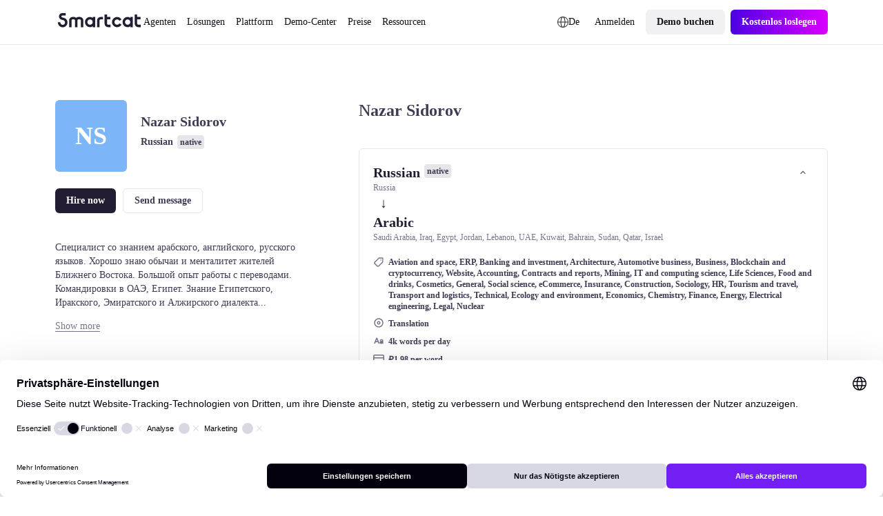

--- FILE ---
content_type: text/css; charset=utf-8
request_url: https://de.smartcat.com/_nuxt/AtomButton.CVxQVVp-.css
body_size: 1136
content:
.a-button{align-items:center;border-radius:calc(var(--sizes--radius-button--mobile)*100/var(--globals--dimension-mobile-page-width--mode1)*1vw);box-sizing:border-box;display:inline-flex;gap:calc(var(--sizes--spacing-button-l-gap--mobile)*100/var(--globals--dimension-mobile-page-width--mode1)*1vw);text-decoration:none;transition:color .2s,background-color .2s,border-color .2s;width:-moz-fit-content;width:fit-content}@media screen and (min-width:769px){.a-button{border-radius:calc(var(--sizes--radius-button--desktop)*100*var(--globals--dimension-desktop-content-width--mode1)/(var(--globals--dimension-desktop-page-width--mode1)*var(--globals--dimension-desktop-content-width--mode1))*1vw);gap:calc(var(--sizes--spacing-button-l-gap--desktop)*100*var(--globals--dimension-desktop-content-width--mode1)/(var(--globals--dimension-desktop-page-width--mode1)*var(--globals--dimension-desktop-content-width--mode1))*1vw)}}@media screen and (min-width:1279px){.a-button{border-radius:calc(var(--globals--dimension-desktop-content-width--mode1)*var(--sizes--radius-button--desktop)/var(--globals--dimension-desktop-content-width--mode1)*1px);gap:calc(var(--globals--dimension-desktop-content-width--mode1)*var(--sizes--spacing-button-l-gap--desktop)/var(--globals--dimension-desktop-content-width--mode1)*1px)}}.a-button_m{gap:calc(var(--sizes--spacing-button-m-gap--mobile)*100/var(--globals--dimension-mobile-page-width--mode1)*1vw);padding:calc(var(--sizes--spacing-button-m-vertical--mobile)*100/var(--globals--dimension-mobile-page-width--mode1)*1vw) calc(var(--sizes--spacing-button-m-horizontal--mobile)*100/var(--globals--dimension-mobile-page-width--mode1)*1vw)}@media screen and (min-width:769px){.a-button_m{gap:calc(var(--sizes--spacing-button-m-gap--desktop)*100*var(--globals--dimension-desktop-content-width--mode1)/(var(--globals--dimension-desktop-page-width--mode1)*var(--globals--dimension-desktop-content-width--mode1))*1vw);padding:calc(var(--sizes--spacing-button-m-vertical--desktop)*100*var(--globals--dimension-desktop-content-width--mode1)/(var(--globals--dimension-desktop-page-width--mode1)*var(--globals--dimension-desktop-content-width--mode1))*1vw) calc(var(--sizes--spacing-button-m-horizontal--desktop)*100*var(--globals--dimension-desktop-content-width--mode1)/(var(--globals--dimension-desktop-page-width--mode1)*var(--globals--dimension-desktop-content-width--mode1))*1vw)}}@media screen and (min-width:1279px){.a-button_m{gap:calc(var(--globals--dimension-desktop-content-width--mode1)*var(--sizes--spacing-button-m-gap--desktop)/var(--globals--dimension-desktop-content-width--mode1)*1px);padding:calc(var(--globals--dimension-desktop-content-width--mode1)*var(--sizes--spacing-button-m-vertical--desktop)/var(--globals--dimension-desktop-content-width--mode1)*1px) calc(var(--globals--dimension-desktop-content-width--mode1)*var(--sizes--spacing-button-m-horizontal--desktop)/var(--globals--dimension-desktop-content-width--mode1)*1px)}}.a-button_l{padding:calc(var(--sizes--spacing-button-l-vertical--mobile)*100/var(--globals--dimension-mobile-page-width--mode1)*1vw) calc(var(--sizes--spacing-button-l-horizontal--mobile)*100/var(--globals--dimension-mobile-page-width--mode1)*1vw)}@media screen and (min-width:769px){.a-button_l{padding:calc(var(--sizes--spacing-button-l-vertical--desktop)*100*var(--globals--dimension-desktop-content-width--mode1)/(var(--globals--dimension-desktop-page-width--mode1)*var(--globals--dimension-desktop-content-width--mode1))*1vw) calc(var(--sizes--spacing-button-l-horizontal--desktop)*100*var(--globals--dimension-desktop-content-width--mode1)/(var(--globals--dimension-desktop-page-width--mode1)*var(--globals--dimension-desktop-content-width--mode1))*1vw)}}@media screen and (min-width:1279px){.a-button_l{padding:calc(var(--globals--dimension-desktop-content-width--mode1)*var(--sizes--spacing-button-l-vertical--desktop)/var(--globals--dimension-desktop-content-width--mode1)*1px) calc(var(--globals--dimension-desktop-content-width--mode1)*var(--sizes--spacing-button-l-horizontal--desktop)/var(--globals--dimension-desktop-content-width--mode1)*1px)}}.a-button_disabled{pointer-events:none}.a-button_primary{background-color:var(--colors--background-button-primary-default--light)}.a-button_primary:hover{background-color:var(--colors--background-button-primary-hover--light)}.a-button_primary:focus-within{background:var(--colors--background-button-primary-default--light);outline:4px solid var(--colors--border-focus-default--light)}.a-button_primary:active{background-color:var(--colors--background-button-primary-active--light);outline:none}.a-button_primary.a-button_disabled{background:var(--colors--background-button-primary-default--light);opacity:.3}.a-button_primary.a-button_disabled :deep(span){color:var(--colors--content-static-inverted--light)}.a-button_secondary{background:var(--colors--background-button-secondary-default--light)}.a-button_secondary:hover{background:var(--colors--background-button-secondary-hover--light)}.a-button_secondary:focus-within{background:var(--colors--background-button-secondary-default--light);outline:4px solid var(--colors--border-focus-default--light)}.a-button_secondary:active{background-color:var(--colors--background-button-secondary-active--light);outline:none}.a-button_secondary.a-button_disabled{background:var(--colors--background-button-secondary-default--light);opacity:.3}.a-button_secondary.a-button_disabled :deep(span){color:var(--colors--content-static-primary--light)}.a-button_gradient{background:linear-gradient(270deg,#db00ff,#4c00e3)}.a-button_gradient:hover{background:linear-gradient(270deg,#e233ff,#7934ff)}.a-button_gradient:focus-within{background:gradient(90deg,#8160d1 0,#c010ef 99.78%);outline:4px solid var(--colors--border-focus-default--light)}.a-button_gradient:active{background:linear-gradient(270deg,#e233ff,#a634ff);outline:none}.a-button_gradient.a-button_disabled{background:linear-gradient(270deg,#db00ff,#4c00e3);opacity:.3}.a-button_outlined{background-color:var(--colors--background-button-ghost-default--light);border:1px solid var(--colors--border-button-default--light)}.a-button_outlined:hover{background-color:var(--colors--background-button-ghost-hover--light);border:1px solid var(--colors--border-button-hover--light)}.a-button_outlined:focus-within{background-color:var(--colors--background-button-ghost-default--light);border:1px solid var(--colors--background-button-ghost-default--light);outline:4px solid var(--colors--border-focus-default--light)}.a-button_outlined:active{background-color:var(--colors--background-button-ghost-active--light);border:1px solid var(--colors--border-button-active--light);outline:none}.a-button_outlined.a-button_disabled{background-color:var(--colors--background-button-ghost-default--light);border:1px solid var(--colors--background-button-ghost-default--light);opacity:.3}.a-button_outlined.a-button_disabled :deep(span){color:var(--colors--content-static-primary--light)}.a-button_outlined.a-button_m{padding:calc((var(--sizes--spacing-button-m-vertical--mobile)*100 - 100)/var(--globals--dimension-mobile-page-width--mode1)*1vw) calc((var(--sizes--spacing-button-m-horizontal--mobile)*100 - 100)/var(--globals--dimension-mobile-page-width--mode1)*1vw)}@media screen and (min-width:769px){.a-button_outlined.a-button_m{padding:calc((var(--sizes--spacing-button-m-vertical--desktop)*100 - 100)*var(--globals--dimension-desktop-content-width--mode1)/(var(--globals--dimension-desktop-page-width--mode1)*var(--globals--dimension-desktop-content-width--mode1))*1vw) calc((var(--sizes--spacing-button-m-horizontal--desktop)*100 - 100)*var(--globals--dimension-desktop-content-width--mode1)/(var(--globals--dimension-desktop-page-width--mode1)*var(--globals--dimension-desktop-content-width--mode1))*1vw)}}@media screen and (min-width:1279px){.a-button_outlined.a-button_m{padding:calc(var(--globals--dimension-desktop-content-width--mode1)*(var(--sizes--spacing-button-m-vertical--desktop) - 1)/var(--globals--dimension-desktop-content-width--mode1)*1px) calc(var(--globals--dimension-desktop-content-width--mode1)*(var(--sizes--spacing-button-m-horizontal--desktop) - 1)/var(--globals--dimension-desktop-content-width--mode1)*1px)}}.a-button_outlined.a-button_l{padding:calc((var(--sizes--spacing-button-l-vertical--mobile)*100 - 100)/var(--globals--dimension-mobile-page-width--mode1)*1vw) calc((var(--sizes--spacing-button-l-horizontal--mobile)*100 - 100)/var(--globals--dimension-mobile-page-width--mode1)*1vw)}@media screen and (min-width:769px){.a-button_outlined.a-button_l{padding:calc((var(--sizes--spacing-button-l-vertical--desktop)*100 - 100)*var(--globals--dimension-desktop-content-width--mode1)/(var(--globals--dimension-desktop-page-width--mode1)*var(--globals--dimension-desktop-content-width--mode1))*1vw) calc((var(--sizes--spacing-button-l-horizontal--desktop)*100 - 100)*var(--globals--dimension-desktop-content-width--mode1)/(var(--globals--dimension-desktop-page-width--mode1)*var(--globals--dimension-desktop-content-width--mode1))*1vw)}}@media screen and (min-width:1279px){.a-button_outlined.a-button_l{padding:calc(var(--globals--dimension-desktop-content-width--mode1)*(var(--sizes--spacing-button-l-vertical--desktop) - 1)/var(--globals--dimension-desktop-content-width--mode1)*1px) calc(var(--globals--dimension-desktop-content-width--mode1)*(var(--sizes--spacing-button-l-horizontal--desktop) - 1)/var(--globals--dimension-desktop-content-width--mode1)*1px)}}.a-button_ghost{background-color:var(--colors--background-button-ghost-default--light)}.a-button_ghost:hover{background-color:var(--colors--background-button-ghost-hover--light)}.a-button_ghost:focus-within{background-color:var(--colors--background-button-ghost-default--light);outline:4px solid var(--colors--border-focus-default--light)}.a-button_ghost:active{background-color:var(--colors--background-button-ghost-active--light);outline:none}.a-button_ghost.a-button_disabled{background-color:var(--colors--background-button-ghost-default--light);opacity:.3}.a-button_ghost.a-button_disabled :deep(span){color:var(--colors--content-static-primary--light)}.a-button_text_purple{background-color:transparent;padding:0}@media screen and (min-width:769px){.a-button_text_purple{padding:0}}@media screen and (min-width:1279px){.a-button_text_purple{padding:0}}.a-button_text_purple :deep(span){color:var(--colors--content-link-default--light);-webkit-text-fill-color:var(--colors--content-link-default--light);background-color:transparent}.a-button_text_purple:hover :deep(span){color:var(--colors--content-link-hover--light);-webkit-text-fill-color:var(--colors--content-link-hover--light);background-color:transparent}.a-button_text_purple:focus-within{outline:4px solid var(--colors--border-focus-default--light);padding:0}.a-button_text_purple:active{outline:none}.a-button_text_purple:active :deep(span){color:var(--colors--content-link-active--light);-webkit-text-fill-color:var(--colors--content-link-active--light);background-color:transparent}.a-button_text_purple.a-button_disabled{opacity:.3}.a-button_text_purple.a-button_disabled :deep(span){color:var(--colors--content-link-default--light);-webkit-text-fill-color:var(--colors--content-link-default--light);background-color:transparent}.a-button_text_black{background-color:transparent;padding:0}@media screen and (min-width:769px){.a-button_text_black{padding:0}}@media screen and (min-width:1279px){.a-button_text_black{padding:0}}.a-button_text_black :deep(span){color:var(--colors--content-interaction-default--light);-webkit-text-fill-color:var(--colors--content-interaction-default--light);background-color:transparent}.a-button_text_black:hover :deep(span){color:var(--colors--content-interaction-hover--light);-webkit-text-fill-color:var(--colors--content-interaction-hover--light);background-color:transparent}.a-button_text_black:focus-within{outline:4px solid var(--colors--border-focus-default--light);padding:0}.a-button_text_black:active{outline:none}.a-button_text_black:active :deep(span){color:var(--colors--content-interaction-active--light);-webkit-text-fill-color:var(--colors--content-interaction-active--light);background-color:transparent}.a-button_text_black.a-button_disabled{opacity:.3}.a-button_text_black.a-button_disabled :deep(span){color:var(--colors--content-interaction-default--light);-webkit-text-fill-color:var(--colors--content-interaction-default--light);background-color:transparent}.a-button_dark.a-button_primary{background-color:var(--colors--background-button-primary-default--dark)}.a-button_dark.a-button_primary:hover{background-color:var(--colors--background-button-primary-hover--dark);border-color:var(--colors--background-button-primary-hover--dark)}.a-button_dark.a-button_primary:focus-within{background-color:var(--colors--background-button-primary-default--dark);outline:4px solid var(--colors--border-focus-default--dark)}.a-button_dark.a-button_primary:active{background-color:var(--colors--background-button-primary-active--dark);border-color:var(--colors--background-button-primary-active--dark);outline:none}.a-button_dark.a-button_primary.a-button_disabled{background-color:var(--colors--background-button-primary-default--dark);opacity:.3}.a-button_dark.a-button_primary.a-button_disabled :deep(span){color:var(--colors--content-static-inverted--dark)}.a-button_dark.a-button_secondary{background-color:var(--colors--background-button-secondary-default--dark)}.a-button_dark.a-button_secondary:hover{background-color:var(--colors--background-button-secondary-hover--dark)}.a-button_dark.a-button_secondary:focus-within{background-color:var(--colors--background-button-secondary-default--dark);outline:4px solid var(--colors--border-focus-default--dark)}.a-button_dark.a-button_secondary:active{background-color:var(--colors--background-button-secondary-active--dark);outline:none}.a-button_dark.a-button_secondary.a-button_disabled{background-color:var(--colors--background-button-secondary-default--dark);opacity:.3}.a-button_dark.a-button_secondary.a-button_disabled :deep(span){color:var(--colors--content-static-primary--dark)}.a-button_dark.a-button_gradient{background:linear-gradient(270deg,#db00ff,#4c00e3);border:none}.a-button_dark.a-button_gradient:hover{background:linear-gradient(270deg,#e233ff,#7934ff)}.a-button_dark.a-button_gradient:focus-within{background:gradient(90deg,#8160d1 0,#c010ef 99.78%);outline:4px solid var(--colors--border-focus-default--light)}.a-button_dark.a-button_gradient:active{background:linear-gradient(270deg,#e233ff,#a634ff);outline:none}.a-button_dark.a-button_gradient.a-button_disabled{background:linear-gradient(270deg,#db00ff,#4c00e3);opacity:.3}.a-button_dark.a-button_outlined{background-color:var(--colors--background-button-ghost-default--dark);border:1px solid var(--colors--border-button-default--dark)}.a-button_dark.a-button_outlined:hover{background-color:var(--colors--background-button-ghost-hover--dark);border:1px solid var(--colors--border-button-hover--dark)}.a-button_dark.a-button_outlined:focus-within{background-color:var(--colors--background-button-ghost-default--dark);border:1px solid var(--colors--background-button-ghost-default--dark);outline:4px solid var(--colors--border-focus-default--dark)}.a-button_dark.a-button_outlined:active{background-color:var(--colors--background-button-ghost-active--dark);border:1px solid var(--colors--border-button-active--dark);outline:none}.a-button_dark.a-button_outlined.a-button_disabled{background-color:var(--colors--background-button-ghost-default--dark);border:1px solid var(--colors--background-button-ghost-default--dark);opacity:.3}.a-button_dark.a-button_outlined.a-button_disabled :deep(span){color:var(--colors--content-static-primary--dark)}.a-button_dark.a-button_ghost{background-color:var(--colors--background-button-ghost-default--dark)}.a-button_dark.a-button_ghost:hover{background-color:var(--colors--background-button-ghost-hover--dark)}.a-button_dark.a-button_ghost:focus-within{background-color:var(--colors--background-button-ghost-default--dark);outline:4px solid var(--colors--border-focus-default--dark)}.a-button_dark.a-button_ghost:active{background-color:var(--colors--background-button-ghost-active--dark);outline:none}.a-button_dark.a-button_ghost.a-button_disabled{background-color:var(--colors--background-button-ghost-default--dark);opacity:.3}.a-button_dark.a-button_ghost.a-button_disabled :deep(span){color:var(--colors--content-static-primary--dark)}.a-button_dark.a-button_text_purple{background-color:transparent;padding:0}.a-button_dark.a-button_text_purple :deep(span){color:var(--colors--content-link-default--dark);-webkit-text-fill-color:var(--colors--content-link-default--dark);background-color:transparent}.a-button_dark.a-button_text_purple:hover :deep(span){color:var(--colors--content-link-hover--dark);-webkit-text-fill-color:var(--colors--content-link-hover--dark);background-color:transparent}.a-button_dark.a-button_text_purple:focus-within{outline:4px solid var(--colors--border-focus-default--dark);padding:0}.a-button_dark.a-button_text_purple:active{outline:none}.a-button_dark.a-button_text_purple:active :deep(span){color:var(--colors--content-link-active--dark);-webkit-text-fill-color:var(--colors--content-link-active--dark);background-color:transparent}.a-button_dark.a-button_text_purple.a-button_disabled{opacity:.3}.a-button_dark.a-button_text_purple.a-button_disabled :deep(span){color:var(--colors--content-link-default--dark);-webkit-text-fill-color:var(--colors--content-link-default--dark);background-color:transparent}.a-button_dark.a-button_text_black{background-color:transparent;padding:0}.a-button_dark.a-button_text_black :deep(span){color:var(--colors--content-interaction-default--dark);-webkit-text-fill-color:var(--colors--content-interaction-default--dark);background-color:transparent}.a-button_dark.a-button_text_black:hover :deep(span){color:var(--colors--content-interaction-hover--dark);-webkit-text-fill-color:var(--colors--content-interaction-hover--dark);background-color:transparent}.a-button_dark.a-button_text_black:focus-within{outline:4px solid var(--colors--border-focus-default--dark);padding:0}.a-button_dark.a-button_text_black:active{outline:none}.a-button_dark.a-button_text_black:active :deep(span){color:var(--colors--content-interaction-active--dark);-webkit-text-fill-color:var(--colors--content-interaction-active--dark);background-color:transparent}.a-button_dark.a-button_text_black.a-button_disabled{opacity:.3}.a-button_dark.a-button_text_black.a-button_disabled :deep(span){color:var(--colors--content-interaction-default--dark);-webkit-text-fill-color:var(--colors--content-interaction-default--dark);background-color:transparent}


--- FILE ---
content_type: text/plain; charset=utf-8
request_url: https://t.influ2.com/u/?cb=1768976267971
body_size: 50
content:
{"TrackerUserID":"dbd0d9041f1bd6804a72af86","SeenBefore":false,"ip":"18.220.109.97","country":"US"}

--- FILE ---
content_type: text/plain
request_url: https://c.6sc.co/?m=1
body_size: 194
content:
6suuid=152b3417f9c92e008b6f70690d0200002a670a00

--- FILE ---
content_type: text/javascript; charset=utf-8
request_url: https://de.smartcat.com/_nuxt/NuxtPage._jwPCKLE.js
body_size: 1549
content:
import{T as j}from"./runtime-dom.esm-bundler.C8ZorWc6.js";import{_ as E,R as T}from"./utils.Bu1ZDble.js";import{M as s,aq as x,ao as A,x as H,b as L,a as N,T as w,S as B,z as C,F as I,ak as b}from"./runtime-core.esm-bundler._0ziUKzY.js";import{P as S,a as F,L as M}from"./router.B7QvhOzu.js";import{a as Y,b as O,g as q}from"./nuxt.B_Lw0vxF.js";import"./index.wzyTyYyb.js";import"./index.B8xFkYCm.js";function p(e){if(e===null||typeof e!="object")return!1;const o=Object.getPrototypeOf(e);return o!==null&&o!==Object.prototype&&Object.getPrototypeOf(o)!==null||Symbol.iterator in e?!1:Symbol.toStringTag in e?Object.prototype.toString.call(e)==="[object Module]":!0}function v(e,o,t=".",a){if(!p(o))return v(e,{},t,a);const n=Object.assign({},o);for(const r in e){if(r==="__proto__"||r==="constructor")continue;const u=e[r];u!=null&&(a&&a(n,r,u,t)||(Array.isArray(u)&&Array.isArray(n[r])?n[r]=[...u,...n[r]]:p(u)&&p(n[r])?n[r]=v(u,n[r],(t?`${t}.`:"")+r.toString(),a):n[r]=u))}return n}function U(e){return(...o)=>o.reduce((t,a)=>v(t,a,"",e),{})}const $=U(),V=/(:\w+)\([^)]+\)/g,z=/(:\w+)[?+*]/g,D=/:\w+/g,G=(e,o)=>o.path.replace(V,"$1").replace(z,"$1").replace(D,t=>{var a;return((a=e.params[t.slice(1)])==null?void 0:a.toString())||""}),h=(e,o)=>{const t=e.route.matched.find(n=>{var r;return((r=n.components)==null?void 0:r.default)===e.Component.type}),a=o??(t==null?void 0:t.meta.key)??(t&&G(e.route,t));return typeof a=="function"?a(e.route):a},J=(e,o)=>({default:()=>e?s(x,e===!0?{}:e,o):o});function Q(e){return Array.isArray(e)?e:[e]}const W=A({props:{vnode:{type:Object,required:!0},route:{type:Object,required:!0},vnodeRef:Object,renderKey:String,trackRootNodes:Boolean},setup(e){const o=e.renderKey,t=e.route,a={};for(const n in e.route)Object.defineProperty(a,n,{get:()=>o===e.renderKey?e.route[n]:t[n],enumerable:!0});return H(S,L(a)),()=>s(e.vnode,{ref:e.vnodeRef})}}),ue=A({name:"NuxtPage",inheritAttrs:!1,props:{name:{type:String},transition:{type:[Boolean,Object],default:void 0},keepalive:{type:[Boolean,Object],default:void 0},route:{type:Object},pageKey:{type:[Function,String],default:null}},setup(e,{attrs:o,slots:t,expose:a}){const n=Y(),r=N(),u=b(S,null);let l;a({pageRef:r});const c=b(M,null);let f;const y=n.deferHydration();if(n.isHydrating){const i=n.hooks.hookOnce("app:error",y);F().beforeEach(i)}return e.pageKey&&w(()=>e.pageKey,(i,g)=>{i!==g&&n.callHook("page:loading:start")}),()=>s(T,{name:e.name,route:e.route,...o},{default:i=>{const g=Z(u,i.route,i.Component),R=u&&u.matched.length===i.route.matched.length;if(!i.Component){if(f&&!R)return f;y();return}if(f&&c&&!c.isCurrent(i.route))return f;if(g&&u&&(!c||c!=null&&c.isCurrent(u)))return R?f:null;const d=h(i,e.pageKey);!n.isHydrating&&!P(u,i.route,i.Component)&&l===d&&n.callHook("page:loading:end"),l=d;const m=!!(e.transition??i.route.meta.pageTransition??O),K=m&&X([e.transition,i.route.meta.pageTransition,O,{onAfterLeave:()=>{n.callHook("page:transition:finish",i.Component)}}].filter(Boolean)),_=e.keepalive??i.route.meta.keepalive??q;return f=E(j,m&&K,J(_,s(B,{suspensible:!0,onPending:()=>n.callHook("page:start",i.Component),onResolve:()=>{C(()=>n.callHook("page:finish",i.Component).then(()=>n.callHook("page:loading:end")).finally(y))}},{default:()=>{const k=s(W,{key:d||void 0,vnode:t.default?s(I,void 0,t.default(i)):i.Component,route:i.route,renderKey:d||void 0,trackRootNodes:m,vnodeRef:r});return _&&(k.type.name=i.Component.type.name||i.Component.type.__name||"RouteProvider"),k}}))).default(),f}})}});function X(e){const o=e.map(t=>({...t,onAfterLeave:t.onAfterLeave?Q(t.onAfterLeave):void 0}));return $(...o)}function Z(e,o,t){if(!e)return!1;const a=o.matched.findIndex(n=>{var r;return((r=n.components)==null?void 0:r.default)===(t==null?void 0:t.type)});return!a||a===-1?!1:o.matched.slice(0,a).some((n,r)=>{var u,l,c;return((u=n.components)==null?void 0:u.default)!==((c=(l=e.matched[r])==null?void 0:l.components)==null?void 0:c.default)})||t&&h({route:o,Component:t})!==h({route:e,Component:t})}function P(e,o,t){return e?o.matched.findIndex(n=>{var r;return((r=n.components)==null?void 0:r.default)===(t==null?void 0:t.type)})<o.matched.length-1:!1}export{$ as d,ue as default,Q as t};
